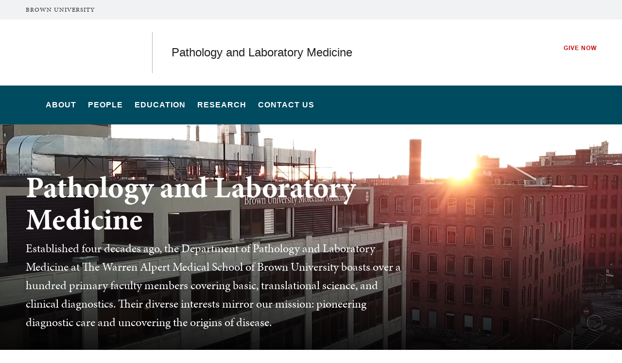

--- FILE ---
content_type: text/html; charset=UTF-8
request_url: https://pathology.med.brown.edu/
body_size: 13487
content:
<!DOCTYPE html>
<html lang="en" dir="ltr" prefix="og: https://ogp.me/ns#" class="no-js" itemscope="" itemtype="http://schema.org/WebPage">
  <head>
    <!-- Google Tag Manager -->
    <script>(function(w,d,s,l,i){w[l]=w[l]||[];w[l].push({'gtm.start':new Date().getTime(),event:'gtm.js'});var f=d.getElementsByTagName(s)[0],j=d.createElement(s),dl=l!='dataLayer'?'&l='+l:'';j.async=true;j.src='https://www.googletagmanager.com/gtm.js?id='+i+dl;f.parentNode.insertBefore(j,f);})(window,document,'script','dataLayer','GTM-KX5NV9');</script>
    <!-- End Google Tag Manager -->
    <meta charset="utf-8" />
<meta name="description" content="Established four decades ago, the Department of Pathology and Laboratory Medicine at The Warren Alpert Medical School of Brown University boasts over a hundred primary faculty members covering basic, translational science, and clinical diagnostics. Their diverse interests mirror our mission: pioneering diagnostic care and uncovering the origins of disease." />
<link rel="shortlink" href="https://pathology.med.brown.edu/" />
<link rel="canonical" href="https://pathology.med.brown.edu/" />
<meta property="og:title" content="Pathology and Laboratory Medicine | Medical School | Brown University" />
<meta property="og:description" content="Established four decades ago, the Department of Pathology and Laboratory Medicine at The Warren Alpert Medical School of Brown University boasts over a hundred primary faculty members covering basic, translational science, and clinical diagnostics. Their diverse interests mirror our mission: pioneering diagnostic care and uncovering the origins of disease." />
<meta property="og:image:url" content="https://pathology.med.brown.edu/sites/default/files/styles/wide_xlrg/public/2024-05/gates-home.jpg?h=5f8d0909&amp;itok=IJmsZmWb" />
<meta name="twitter:card" content="summary_large_image" />
<meta name="twitter:title" content="Pathology and Laboratory Medicine | Medical School | Brown University" />
<meta name="twitter:description" content="Established four decades ago, the Department of Pathology and Laboratory Medicine at The Warren Alpert Medical School of Brown University boasts over a hundred primary faculty members covering basic, translational science, and clinical diagnostics. Their diverse interests mirror our mission: pioneering diagnostic care and uncovering the origins of disease." />
<meta name="twitter:image" content="https://pathology.med.brown.edu/sites/default/files/styles/wide_xlrg/public/2024-05/gates-home.jpg?h=5f8d0909&amp;itok=IJmsZmWb" />
<meta name="MobileOptimized" content="width" />
<meta name="HandheldFriendly" content="true" />
<meta name="viewport" content="width=device-width, initial-scale=1.0" />
<meta name="mobile-web-app-capable" content="yes" />
<meta name="apple-mobile-web-app-capable" content="yes" />

    <title>Pathology and Laboratory Medicine | Medical School | Brown University</title>
    
<link rel="apple-touch-icon" sizes="180x180" href="/themes/custom/brown/static/apple-touch-icon.png">
<link rel="icon" type="image/png" sizes="32x32" href="/themes/custom/brown/static/favicon-32x32.png">
<link rel="icon" type="image/png" sizes="16x16" href="/themes/custom/brown/static/favicon-16x16.png">
<link rel="manifest" href="/themes/custom/brown/static/site.webmanifest">
<link rel="mask-icon" href="/themes/custom/brown/static/safari-pinned-tab.svg" color="#5bbad5">
<meta name="msapplication-TileColor" content="#da532c">
<meta name="theme-color" content="#ffffff">
    <link rel="stylesheet" media="all" href="/sites/default/files/css/css_iDcWWw2TWbrGS61l8WyrHSJnxyn8aQIexPQe4mppmjU.css?delta=0&amp;language=en&amp;theme=brown_site&amp;include=eJxFyFEKACEIBcALRZ7pSVILVqLJsrffz-Zz2Pe7qOtmaDE4usNGUPM0aL1Tc1myPjGklfjiyCRGyA9LtBmY" />
<link rel="stylesheet" media="all" href="/sites/default/files/css/css_HhLBOMt2qqN_We_NyntJhpzX0z-ble22dFzXlMApwRQ.css?delta=1&amp;language=en&amp;theme=brown_site&amp;include=eJxFyFEKACEIBcALRZ7pSVILVqLJsrffz-Zz2Pe7qOtmaDE4usNGUPM0aL1Tc1myPjGklfjiyCRGyA9LtBmY" />

    
    <link rel="stylesheet" href="/themes/custom/brown/static/css/fonts.css" onload="document.body.className+=' fonts_loaded';">
    <link rel="stylesheet" href="https://use.typekit.net/lok3dnd.css">

  </head>
  <body class="preload fs-grid page_layout_default page_theme_default page_theme_overflow path-frontpage page-node-type-basic-page">
    <!-- Google Tag Manager (noscript) -->
    <noscript><iframe src="https://www.googletagmanager.com/ns.html?id=GTM-KX5NV9" height="0" width="0" style="display:none;visibility:hidden"></iframe></noscript>
    <!-- End Google Tag Manager (noscript) -->
    
      <div class="dialog-off-canvas-main-canvas" data-off-canvas-main-canvas>
    
          
    
    
    
    
    
          
    
    

  

<div class="page_wrapper page_wrapper_unit_link">
  <header class="header header_unit_link" id="header" itemscope itemtype="http://schema.org/WPHeader" >
    
    <a class="skip_link" id="skip_to_content" href="#page_main_content">Skip to Main Content</a>
        <div class="unit_overflow">
      <div class="fs-row">
        <div class="fs-cell">
          <div class="unit_overflow_inner unit_overflow_inner_med">
            <div class="header_unit_brown_link">
              <a href="https://www.brown.edu/" itemprop="url">
                <span class="header_unit_brown_label" itemprop="name">Brown University</span>
              </a>
            </div>
          </div>
        </div>
      </div>
    </div>
            <div class="header_ribbon">
      <div class="fs-row">
        <div class="fs-cell">
          <div class="header_ribbon_inner">
                          
   

<div class="logo logo_header logo_icon" itemscope itemtype="http://schema.org/Organization">
  <a class="logo_link med_link" itemprop="url" href="https://medical.brown.edu/">
    <span class="logo_link_label">The Warren Alpert Medical School</span>
        <span class="logo_link_icon"><svg class="icon icon_logo_medical">
  <use xlink:href="/themes/custom/brown/static/images/logo_medical.svg#logo_medical"></use>
</svg>
</span>
      </a>
  <meta content="https://pathology.med.brown.edu/themes/custom/brown/static/images/logo_medical.png" itemprop="logo">                   <h1 class="logo_label" style="color: #222;">
          <a class="logo_label_link" href="/">Pathology and Laboratory Medicine</a>
        </h1>
        </div>
                        <div class="header_group_aside">
                                

<nav class="secondary_nav secondary_nav_lg" aria-label="Secondary Navigation" itemscope itemtype="http://schema.org/SiteNavigationElement">
  <div class="secondary_nav_header">
    <h2 class="secondary_nav_title">Secondary Navigation Navigation</h2>
  </div>
  <ul class="secondary_nav_list" aria-label="Secondary Navigation Navigation">
        <li class="secondary_nav_item special">
            <a class="secondary_nav_link special" href="https://alumni-friends.brown.edu/giving/schools-centers-focus-areas/warren-alpert-medical-school" itemprop="url">
        <span class="secondary_nav_link_label" itemprop="name">Give Now</span>
      </a>
          </li>
      </ul>

</nav>



              
              <div class="header_group">
                                
<div class="header_tools header_tools_default">
  
  
<a class="js-swap js-flyout-search-handle handle flyout_search_handle" href="#flyout_search" data-swap-target=".flyout_search" data-swap-linked="flyout_search">
    <span class="handle_icon handle_icon_default flyout_search_handle_icon flyout_search_handle_icon_default" aria-hidden="true"><svg class="icon icon_search">
  <use xlink:href="/themes/custom/brown/static/images/icons.svg#search"></use>
</svg>
</span>
    <span class="handle_icon handle_icon_action flyout_search_handle_icon flyout_search_handle_icon_action" aria-hidden="true"><svg class="icon icon_close">
  <use xlink:href="/themes/custom/brown/static/images/icons.svg#close"></use>
</svg>
</span>
  <span class="handle_label flyout_search_handle_label">Search</span>
</a>

    
<a class="js-swap js-menu-handle  menu_handle menu_handle_primary" href="#menu" data-swap-target=".menu" data-swap-linked="menu">
    <span class=" menu_handle_icon menu_handle_icon_default menu_handle_icon_primary" aria-hidden="true"><svg class="icon icon_menu">
  <use xlink:href="/themes/custom/brown/static/images/icons.svg#menu"></use>
</svg>
</span>
    <span class=" menu_handle_icon menu_handle_icon_action menu_handle_icon_primary" aria-hidden="true"><svg class="icon icon_close">
  <use xlink:href="/themes/custom/brown/static/images/icons.svg#close"></use>
</svg>
</span>
  <span class=" menu_handle_label menu_handle_label_primary">Menu</span>
</a>
  </div>
                              </div>
            </div>
          </div>
        </div>
      </div>
    </div>
        <div class="header_overflow" style="background: #004B60;">
      <div class="fs-row">
        <div class="fs-cell">
          <div class="header_overflow_inner">
                

<nav class="js-main-nav js-main-nav-lg main_nav main_nav_lg" aria-label="Site Navigation" itemscope itemtype="http://schema.org/SiteNavigationElement">
  <div class="main_nav_header">
    <h2 class="main_nav_title">Site Navigation</h2>
  </div>
  <ul class="main_nav_list" aria-label="Site Navigation">
            <li class="js-main-nav-item-1 home main_nav_item">
      <div class="main_nav_item_wrapper">
        <a class="main_nav_link" href="/home" itemprop="url" aria-current="page">
          <span class="main_nav_link_label" itemprop="name">Home</span>
        </a>
              </div>
          </li>
                <li class="js-main-nav-item-2  main_nav_item">
      <div class="main_nav_item_wrapper">
        <a class="main_nav_link" href="/about" itemprop="url" aria-haspopup="true" aria-current="page">
          <span class="main_nav_link_label" itemprop="name">About</span>
        </a>
                <button class="js-swap js-main-nav-toggle main_nav_toggle" data-swap-target=".js-main-nav-item-2" data-swap-group="main_nav" aria-label=" Submenu">
          <span class="main_nav_toggle_icon"><svg class="icon icon_chevron_down">
  <use xlink:href="/themes/custom/brown/static/images/icons.svg#chevron_down"></use>
</svg>
</span>
        </button>
              </div>
            <div class="js-main-nav-children main_nav_children">
        <ul class="main_nav_children_list" aria-label="submenu">
                    <li class="main_nav_child_item">
            <a class="main_nav_child_link" href="/about/affiliated-clinical-sites" itemprop="url">
              <span class="main_nav_child_link_label" itemprop="name">Affiliated Hospitals</span>
            </a>
          </li>
                    <li class="main_nav_child_item">
            <a class="main_nav_child_link" href="/about/community" itemprop="url">
              <span class="main_nav_child_link_label" itemprop="name">Community</span>
            </a>
          </li>
                    <li class="main_nav_child_item">
            <a class="main_nav_child_link" href="/about/news" itemprop="url">
              <span class="main_nav_child_link_label" itemprop="name">News</span>
            </a>
          </li>
                  </ul>
      </div>
          </li>
                <li class="js-main-nav-item-3  main_nav_item">
      <div class="main_nav_item_wrapper">
        <a class="main_nav_link" href="/people" itemprop="url" aria-haspopup="true" aria-current="page">
          <span class="main_nav_link_label" itemprop="name">People</span>
        </a>
                <button class="js-swap js-main-nav-toggle main_nav_toggle" data-swap-target=".js-main-nav-item-3" data-swap-group="main_nav" aria-label=" Submenu">
          <span class="main_nav_toggle_icon"><svg class="icon icon_chevron_down">
  <use xlink:href="/themes/custom/brown/static/images/icons.svg#chevron_down"></use>
</svg>
</span>
        </button>
              </div>
            <div class="js-main-nav-children main_nav_children">
        <ul class="main_nav_children_list" aria-label="submenu">
                    <li class="main_nav_child_item">
            <a class="main_nav_child_link" href="/people/faculty" itemprop="url">
              <span class="main_nav_child_link_label" itemprop="name">Faculty</span>
            </a>
          </li>
                    <li class="main_nav_child_item">
            <a class="main_nav_child_link" href="https://pathologyresidency.med.brown.edu/who-we-are/residents" itemprop="url">
              <span class="main_nav_child_link_label" itemprop="name">Residents</span>
            </a>
          </li>
                    <li class="main_nav_child_item">
            <a class="main_nav_child_link" href="https://pathologyresidency.med.brown.edu/who-we-are/fellows" itemprop="url">
              <span class="main_nav_child_link_label" itemprop="name">Fellows</span>
            </a>
          </li>
                    <li class="main_nav_child_item">
            <a class="main_nav_child_link" href="/people/leadership-and-administration" itemprop="url">
              <span class="main_nav_child_link_label" itemprop="name">Leadership and Administration</span>
            </a>
          </li>
                  </ul>
      </div>
          </li>
                <li class="js-main-nav-item-4  main_nav_item">
      <div class="main_nav_item_wrapper">
        <a class="main_nav_link" href="/education" itemprop="url" aria-haspopup="true" aria-current="page">
          <span class="main_nav_link_label" itemprop="name">Education</span>
        </a>
                <button class="js-swap js-main-nav-toggle main_nav_toggle" data-swap-target=".js-main-nav-item-4" data-swap-group="main_nav" aria-label=" Submenu">
          <span class="main_nav_toggle_icon"><svg class="icon icon_chevron_down">
  <use xlink:href="/themes/custom/brown/static/images/icons.svg#chevron_down"></use>
</svg>
</span>
        </button>
              </div>
            <div class="js-main-nav-children main_nav_children">
        <ul class="main_nav_children_list" aria-label="submenu">
                    <li class="main_nav_child_item">
            <a class="main_nav_child_link" href="/education/residency-and-fellowship" itemprop="url">
              <span class="main_nav_child_link_label" itemprop="name">Residency and Fellowship</span>
            </a>
          </li>
                    <li class="main_nav_child_item">
            <a class="main_nav_child_link" href="/education/md-education" itemprop="url">
              <span class="main_nav_child_link_label" itemprop="name">MD Education</span>
            </a>
          </li>
                    <li class="main_nav_child_item">
            <a class="main_nav_child_link" href="https://www.brown.edu/academics/medical/education/other-programs/md-phd/" itemprop="url">
              <span class="main_nav_child_link_label" itemprop="name">MD/PhD </span>
            </a>
          </li>
                    <li class="main_nav_child_item">
            <a class="main_nav_child_link" href="/education/graduate-study" itemprop="url">
              <span class="main_nav_child_link_label" itemprop="name">Graduate Study</span>
            </a>
          </li>
                    <li class="main_nav_child_item">
            <a class="main_nav_child_link" href="/education/postdoctoral-training" itemprop="url">
              <span class="main_nav_child_link_label" itemprop="name">Postdoctoral Training</span>
            </a>
          </li>
                    <li class="main_nav_child_item">
            <a class="main_nav_child_link" href="/education/undergraduate-education" itemprop="url">
              <span class="main_nav_child_link_label" itemprop="name">Undergraduate Education</span>
            </a>
          </li>
                    <li class="main_nav_child_item">
            <a class="main_nav_child_link" href="/education/medical-technology-education" itemprop="url">
              <span class="main_nav_child_link_label" itemprop="name">Medical Technology Education</span>
            </a>
          </li>
                  </ul>
      </div>
          </li>
                <li class="js-main-nav-item-5  main_nav_item">
      <div class="main_nav_item_wrapper">
        <a class="main_nav_link" href="/research" itemprop="url" aria-haspopup="true" aria-current="page">
          <span class="main_nav_link_label" itemprop="name">Research</span>
        </a>
                <button class="js-swap js-main-nav-toggle main_nav_toggle" data-swap-target=".js-main-nav-item-5" data-swap-group="main_nav" aria-label=" Submenu">
          <span class="main_nav_toggle_icon"><svg class="icon icon_chevron_down">
  <use xlink:href="/themes/custom/brown/static/images/icons.svg#chevron_down"></use>
</svg>
</span>
        </button>
              </div>
            <div class="js-main-nav-children main_nav_children">
        <ul class="main_nav_children_list" aria-label="submenu">
                    <li class="main_nav_child_item">
            <a class="main_nav_child_link" href="/research/core-facilities" itemprop="url">
              <span class="main_nav_child_link_label" itemprop="name">Core Facilities</span>
            </a>
          </li>
                    <li class="main_nav_child_item">
            <a class="main_nav_child_link" href="/research/research-areas" itemprop="url">
              <span class="main_nav_child_link_label" itemprop="name">Research Areas</span>
            </a>
          </li>
                    <li class="main_nav_child_item">
            <a class="main_nav_child_link" href="/research/centers-institutes-and-programs" itemprop="url">
              <span class="main_nav_child_link_label" itemprop="name">Research Centers, Institutes, and Facilities</span>
            </a>
          </li>
                    <li class="main_nav_child_item">
            <a class="main_nav_child_link" href="/research/research-training" itemprop="url">
              <span class="main_nav_child_link_label" itemprop="name">Research Training</span>
            </a>
          </li>
                  </ul>
      </div>
          </li>
                <li class="js-main-nav-item-6  main_nav_item">
      <div class="main_nav_item_wrapper">
        <a class="main_nav_link" href="/contact-us" itemprop="url">
          <span class="main_nav_link_label" itemprop="name">Contact Us</span>
        </a>
              </div>
          </li>
          </ul>
</nav>




            
<div class="header_tools header_tools_alternate">
  
  
<a class="js-swap js-flyout-search-handle handle flyout_search_handle" href="#flyout_search" data-swap-target=".flyout_search" data-swap-linked="flyout_search">
    <span class="handle_icon handle_icon_default flyout_search_handle_icon flyout_search_handle_icon_default" aria-hidden="true"><svg class="icon icon_search">
  <use xlink:href="/themes/custom/brown/static/images/icons.svg#search"></use>
</svg>
</span>
    <span class="handle_icon handle_icon_action flyout_search_handle_icon flyout_search_handle_icon_action" aria-hidden="true"><svg class="icon icon_close">
  <use xlink:href="/themes/custom/brown/static/images/icons.svg#close"></use>
</svg>
</span>
  <span class="handle_label flyout_search_handle_label">Search</span>
</a>

  </div>
          </div>
        </div>
      </div>
    </div>
      </header>
  <main class="page_inner ">
        <div class="page_unit_title"  style="background: #004B60;">
      <div class="fs-row">
        <div class="fs-cell">
                      <div class="page_unit_title_label">Pathology and Laboratory Medicine</div>
          
        </div>
      </div>
    </div>
          
                  <div class="js-cover  page_header page_header_media ">
                          

          <div class="js-background js-cover-background mobile_fall page_header_image page_header_background" data-background-options='{"source": {
"500px": "/sites/default/files/styles/ultrawide_med/public/2024-05/pathobio-mobile.png?h=5f3f3b0d&amp;itok=CjQBH2Mp", "740px": "/sites/default/files/styles/wide_med/public/2024-05/pathobio-mobile.png?h=664da40c&amp;itok=dBRoQlQg"}, "lazy": true, "lazyEdge": "100", "alt": "Med School building entrance"}'></div>
    
    
<div class="js-background js-cover-background page_header_video page_header_background" data-background-options='{"source": {
"poster": "/sites/default/files/styles/wide_lrg/public/2024-05/path-frame1.png?itok=iWF5DaU9", "mp4": "https://player.vimeo.com/progressive_redirect/playback/946232723/rendition/1080p/file.mp4?loc=external&amp;signature=03003681ef570ed2ca386a033cd5c2fc4b61818b7cfe7b9b33af91a5db6a9524"}, "lazy": true, "lazyEdge": "100"}' aria-hidden="true"></div>
    <button class="page_header_paulay" aria-label="pause/play background video" title="pause/play background video">
    <span class="page_header_paulay_icon page_header_paulay_icon_pause" aria-hidden="true"><svg class="icon icon_pause">
  <use xlink:href="/themes/custom/brown/static/images/icons.svg#pause"></use>
</svg>
</span>
    <span class="page_header_paulay_icon page_header_paulay_icon_play" aria-hidden="true"><svg class="icon icon_play">
  <use xlink:href="/themes/custom/brown/static/images/icons.svg#play"></use>
</svg>
</span>
  </button>
  
            
                  
          <div class="js-cover-body page_header_body dynamic_header_no_mobile">
        <div class="fs-row">
          <div class="fs-cell">
            <div class="page_header_inner">
              <div class="page_header_set">
                <div class="page_header_group  ">
                  <h1 class="page_title">Pathology and Laboratory Medicine</h1>
                                    <p class="page_intro">Established four decades ago, the Department of Pathology and Laboratory Medicine at The Warren Alpert Medical School of Brown University boasts over a hundred primary faculty members covering basic, translational science, and clinical diagnostics. Their diverse interests mirror our mission: pioneering diagnostic care and uncovering the origins of disease.</p>
                                  </div>
                              </div>
            </div>
          </div>
        </div>
      </div>
        </div>
        <div class="breadcrumb_wrapper">
      <div class="fs-row">
        <div class="fs-cell">
          
        </div>
      </div>
    </div>
          
  <div class="page_content">
                              <div class="fs-row">
                                        <div class="fs-cell fs-lg-10 fs-all-justify-center" id="page_main_content" itemprop="mainContentOfPage">
        
            <div data-drupal-messages-fallback class="hidden"></div>



                                            <div class="dynamic_placement_inpage dynamic_header_mobile">
                            <div class="typography">
                  <h1>Pathology and Laboratory Medicine</h1>
                                        <p class="page_intro">Established four decades ago, the Department of Pathology and Laboratory Medicine at The Warren Alpert Medical School of Brown University boasts over a hundred primary faculty members covering basic, translational science, and clinical diagnostics. Their diverse interests mirror our mission: pioneering diagnostic care and uncovering the origins of disease.</p>
                                    </div>
            </div>
                      
          
          
          <div class="wysiwyg_block">
            <div class="wysiwyg_block_inner">
              <div class="typography">
                  <div id="block-brown-site-content">
  
    
      <article class="node--type-basic-page">

  
    

  
  <div>
    
  </div>

</article>

  </div>


              </div>
            </div>
          </div>

          <div class="in_content_callouts">
            
<div class="section_break">
    <header class="section_break_header">
      <h2 class="section_break_header_title">  Pathology @ Brown
</h2>

        <p class="section_break_header_caption">  Pathology at Brown is a dynamic hub of research, clinical practice, and education. Our faculty work across the university campus and our affiliated hospitals on a wide array of interdisciplinary research, and are committed to training the next generation of clinical pathologists and scientists.<br />
<br />

</p>
      </header>
</div>
    
<div class="component_item news poster_layout_2">
  <article class="js-component component component_news_197" data-id="news_197" data-type="story">
    <div class="layout_2_inner">
      <div class="component_figure_square">
        <a class="component_figure_link" href="/news/2024-05-01/prostate" aria-hidden="true" tabindex="-1">
                <div class="js-background component_card_background" data-background-options='{"source": {
"0px": "/sites/default/files/styles/wide_sml/public/2024-06/S17-16766-5.png?h=f1e3ee97&amp;itok=icXyNKK0", "500px": "/sites/default/files/styles/wide_med/public/2024-06/S17-16766-5.png?h=f1e3ee97&amp;itok=voPcSDAQ", "740px": "/sites/default/files/styles/wide_med/public/2024-06/S17-16766-5.png?h=f1e3ee97&amp;itok=voPcSDAQ", "980px": "/sites/default/files/styles/wide_lrg/public/2024-06/S17-16766-5.png?h=f1e3ee97&amp;itok=zhON0eyB", "1220px": "/sites/default/files/styles/square_med/public/2024-06/S17-16766-5.png?h=ab10b6db&amp;itok=xbwL4OZG"}, "lazy": true, "lazyEdge": "100", "alt": "Study Highlights the Potential of AI in Managing Prostate Cancer  "}'></div>
                </a>
      </div>
      <div class="component_body">
        <div class="component_content">
            <div class="component_content_group">
            <div class="news_tax_time component_date">
                <time class="">  <time datetime="2024-05-01T14:29:18Z">May 1, 2024</time>

</time><span class="component_label_source">Pathology News</span>
            </div>
            <h3 class="component_title">
                <a class="component_title_link" href="/news/2024-05-01/prostate">Study Highlights the Potential of AI in Managing Prostate Cancer  </a>
            </h3>
            <p class="component_caption">  A new paper published in Cell Reports Medicine suggests that AI-based tools could reduce workload and assist clinicians in formulating treatment recommendations for cancer patients.
</p>
            </div>
        </div>
      </div>
    </div>
  </article>
</div>






  

    
            
    <div class="component_block layout_carousel recent_news">
    <header class="component_header layout_expanded">
      <div class="component_complex_header_inner">
        <span class="component_complex_header_detail">
                </span>
              </div>
    </header>

    <div class="js-carousel component_items" data-carousel-options='{
      "pagination": false,
      "show": {
        "500px": 2,
        "1220px": 3
      }
    }'>

      
<div class="component_item news card">
  <article class="js-component component component_import_news_195" data-id="import_news_195" data-type="news">
    <span class="component_peak_background"></span>
    <div class="component_figure">
      <a class="component_figure_link" href="https://alumni-friends.brown.edu/news/2024-03-04/lawler-cancer-research" aria-hidden="true" tabindex="-1">
              <div class="js-background component_card_background" data-background-options='{
          "source": {
            "0px": "https://alumni-friends.brown.edu/sites/default/files/styles/classic_xsml/public/2024-02/Sean%20Lawler%20Short%20Fine%20Cut.00_01_47_15.Still008.jpg?h=46e51def&amp;amp;itok=2ZvVIU-r"
          },
          "lazy": true,
          "lazyEdge": "100",
          "alt": "Dr. Sean Lawler in the lab with two students"
        }'></div>
              </a>
    </div>
    <div class="component_body">
      <div class="component_content">
        <div class="component_content_group">
                    <span class="component_label news_component_label"> 
    Alumni & Friends
</span>
          <h3 class="component_title">
            <a class="component_title_link" href="https://alumni-friends.brown.edu/news/2024-03-04/lawler-cancer-research">Turning the body into a cancer hunter</a>
          </h3>
        </div>
      </div>
      <div class="component_peak_details">
        <div class="component_peak_details_inner">
          <time class="peak_details_date">March 4, 2024</time>
          <div class="peak_details_caption">  At Brown’s Legorreta Cancer Center, Dr. Sean Lawler and his team of researchers are exploring a new treatment for cancer that uses the body’s own immune system to target brain tumors.
</div>
          <a class="peak_details_simple_link" href="https://alumni-friends.brown.edu/news/2024-03-04/lawler-cancer-research">
  <span class="peak_details_simple_link_label">Read Article</span>
    <span class="peak_details_simple_link_icon" aria-hidden="true">
          <span class="peak_details_simple_link_icon_default">
        <svg class="icon icon_arrow_right">
          <use xlink:href="/themes/custom/brown/static/images/icons.svg#arrow_right"></use>
        </svg>
      </span>
      <span class="peak_details_simple_link_icon_action">
        <svg class="icon icon_link">
          <use xlink:href="/themes/custom/brown/static/images/icons.svg#link"></use>
        </svg>
      </span>
      </span>
  </a>

        </div>
      </div>
      <div class="component_peak_tools">
  <button class="js-swap component_peak_trigger" data-swap-target=".component_import_news_195" data-swap-group="peaks" data-swap-linked="component_peak_import_news_195" title="Open details for Turning the body into a cancer hunter" aria-expanded="false">
    <span class="component_peak_trigger_label">Open details for Turning the body into a cancer hunter</span>
    <span class="component_peak_trigger_icon component_peak_trigger_icon_default">
      <svg class="icon icon_dots">
        <use xlink:href="/themes/custom/brown/static/images/icons.svg#dots"></use>
      </svg>
    </span>
    <span class="component_peak_trigger_icon component_peak_trigger_icon_action">
      <svg class="icon icon_close">
        <use xlink:href="/themes/custom/brown/static/images/icons.svg#close"></use>
      </svg>
    </span>
  </button>
  </div>

    </div>
  </article>
</div>

<div class="component_item news card">
  <article class="js-component component component_import_news_24" data-id="import_news_24" data-type="news">
    <span class="component_peak_background"></span>
    <div class="component_figure">
      <a class="component_figure_link" href="https://www.brown.edu/news/2024-02-13/agent-orange" aria-hidden="true" tabindex="-1">
              <div class="js-background component_card_background" data-background-options='{
          "source": {
            "0px": "https://www.brown.edu/sites/default/files/styles/classic_xsml/public/2024-02/AdobeStock_68096290.jpg?h=efa2ac7b&amp;amp;itok=kzqeDpeb"
          },
          "lazy": true,
          "lazyEdge": "100",
          "alt": "biohazard"
        }'></div>
              </a>
    </div>
    <div class="component_body">
      <div class="component_content">
        <div class="component_content_group">
                    <span class="component_label news_component_label"> 
    News from Brown
</span>
          <h3 class="component_title">
            <a class="component_title_link" href="https://www.brown.edu/news/2024-02-13/agent-orange">Exposure to Agent Orange damages brain tissue in ways similar to Alzheimer’s disease</a>
          </h3>
        </div>
      </div>
      <div class="component_peak_details">
        <div class="component_peak_details_inner">
          <time class="peak_details_date">February 13, 2024</time>
          <div class="peak_details_caption">  The neurotoxic effects of Agent Orange have important implications for the long-term brain health not only of veterans, but of all people exposed to biologically similar herbicides.
</div>
          <a class="peak_details_simple_link" href="https://www.brown.edu/news/2024-02-13/agent-orange">
  <span class="peak_details_simple_link_label">Read Article</span>
    <span class="peak_details_simple_link_icon" aria-hidden="true">
          <span class="peak_details_simple_link_icon_default">
        <svg class="icon icon_arrow_right">
          <use xlink:href="/themes/custom/brown/static/images/icons.svg#arrow_right"></use>
        </svg>
      </span>
      <span class="peak_details_simple_link_icon_action">
        <svg class="icon icon_link">
          <use xlink:href="/themes/custom/brown/static/images/icons.svg#link"></use>
        </svg>
      </span>
      </span>
  </a>

        </div>
      </div>
      <div class="component_peak_tools">
  <button class="js-swap component_peak_trigger" data-swap-target=".component_import_news_24" data-swap-group="peaks" data-swap-linked="component_peak_import_news_24" title="Open details for Exposure to Agent Orange damages brain tissue in ways similar to Alzheimer’s disease" aria-expanded="false">
    <span class="component_peak_trigger_label">Open details for Exposure to Agent Orange damages brain tissue in ways similar to Alzheimer’s disease</span>
    <span class="component_peak_trigger_icon component_peak_trigger_icon_default">
      <svg class="icon icon_dots">
        <use xlink:href="/themes/custom/brown/static/images/icons.svg#dots"></use>
      </svg>
    </span>
    <span class="component_peak_trigger_icon component_peak_trigger_icon_action">
      <svg class="icon icon_close">
        <use xlink:href="/themes/custom/brown/static/images/icons.svg#close"></use>
      </svg>
    </span>
  </button>
  </div>

    </div>
  </article>
</div>

<div class="component_item news card">
  <article class="js-component component component_import_news_25" data-id="import_news_25" data-type="news">
    <span class="component_peak_background"></span>
    <div class="component_figure">
      <a class="component_figure_link" href="https://www.brown.edu/news/2023-09-11/malaria-drug-resistance" aria-hidden="true" tabindex="-1">
              <div class="js-background component_card_background" data-background-options='{
          "source": {
            "0px": "https://www.brown.edu/sites/default/files/styles/classic_xsml/public/2023-10/anopheles%20mosquito_small.jpg?h=6bfe8829&amp;amp;itok=yYX0KCIq"
          },
          "lazy": true,
          "lazyEdge": "100",
          "alt": "anopheles mosquito"
        }'></div>
              </a>
    </div>
    <div class="component_body">
      <div class="component_content">
        <div class="component_content_group">
                    <span class="component_label news_component_label"> 
    News from Brown
</span>
          <h3 class="component_title">
            <a class="component_title_link" href="https://www.brown.edu/news/2023-09-11/malaria-drug-resistance">Malaria-causing parasites resistant to both treatment and detection have emerged in Ethiopia</a>
          </h3>
        </div>
      </div>
      <div class="component_peak_details">
        <div class="component_peak_details_inner">
          <time class="peak_details_date">September 11, 2023</time>
          <div class="peak_details_caption">  Genomic surveillance by a Brown-led team of scientists has revealed mutations in malaria-causing parasites that will complicate efforts to eradicate the disease in Africa.
</div>
          <a class="peak_details_simple_link" href="https://www.brown.edu/news/2023-09-11/malaria-drug-resistance">
  <span class="peak_details_simple_link_label">Read Article</span>
    <span class="peak_details_simple_link_icon" aria-hidden="true">
          <span class="peak_details_simple_link_icon_default">
        <svg class="icon icon_arrow_right">
          <use xlink:href="/themes/custom/brown/static/images/icons.svg#arrow_right"></use>
        </svg>
      </span>
      <span class="peak_details_simple_link_icon_action">
        <svg class="icon icon_link">
          <use xlink:href="/themes/custom/brown/static/images/icons.svg#link"></use>
        </svg>
      </span>
      </span>
  </a>

        </div>
      </div>
      <div class="component_peak_tools">
  <button class="js-swap component_peak_trigger" data-swap-target=".component_import_news_25" data-swap-group="peaks" data-swap-linked="component_peak_import_news_25" title="Open details for Malaria-causing parasites resistant to both treatment and detection have emerged in Ethiopia" aria-expanded="false">
    <span class="component_peak_trigger_label">Open details for Malaria-causing parasites resistant to both treatment and detection have emerged in Ethiopia</span>
    <span class="component_peak_trigger_icon component_peak_trigger_icon_default">
      <svg class="icon icon_dots">
        <use xlink:href="/themes/custom/brown/static/images/icons.svg#dots"></use>
      </svg>
    </span>
    <span class="component_peak_trigger_icon component_peak_trigger_icon_action">
      <svg class="icon icon_close">
        <use xlink:href="/themes/custom/brown/static/images/icons.svg#close"></use>
      </svg>
    </span>
  </button>
  </div>

    </div>
  </article>
</div>

    </div>

  </div>

<div class="section_break">
    <header class="section_break_header">
      <h2 class="section_break_header_title">  Research and Scholarship
</h2>

        <p class="section_break_header_caption">  Our training opportunities are fortified by high-complexity case materials coupled with world-renowned research programs focusing on disease pathogenesis linked to diagnostic and therapeutic development.<br />
<br />

</p>
      </header>
</div>







    
  
    <div class="card_list_group component_block columns_3 layout_in_content">
    
    <div class="component_items " data-carousel-options='{
      "pagination": false,
      "show": {
        "500px": 2,
        "1220px": 3
      }
    }'>

          
<div class="component_item page card">
  <article class="js-component component component_page_6" data-id="page_6" data-type="page">
    <span class="component_peak_background"></span>
        <div class="component_figure" aria-hidden="true">
      <a class="component_figure_link" href="/research" aria-hidden="true" tabindex="-1">
        <div class="js-background component_card_background" data-background-options='{"source": {
"0px": "/sites/default/files/styles/classic_xsml/public/2024-05/20190124_COMM_plavickilab011.jpg?h=6be30068&amp;itok=2V5h3yGc"}, "lazy": true, "lazyEdge": "100", "alt": "Research"}'></div>
      </a>
    </div>
        <div class="component_body">
      <div class="component_content">
        <div class="component_content_group">
          <h3 class="component_title">
            <a class="component_title_link" href="/research">Research</a>
          </h3>
        </div>
      </div>
      <div class="component_peak_details">
        <div class="component_peak_details_inner">
          <div class="peak_details_caption">  Research in the Department of Pathology and Laboratory Medicine spans the breadth of the lifespan, from human embryonic development to the impact of aging on the brain. 
</div>
        </div>
        <a class="peak_details_simple_link" href="/research">
  <span class="peak_details_simple_link_label">Visit Page</span>
    <span class="peak_details_simple_link_icon" aria-hidden="true">
          <span class="peak_details_simple_link_icon_default">
        <svg class="icon icon_arrow_right">
          <use xlink:href="/themes/custom/brown/static/images/icons.svg#arrow_right"></use>
        </svg>
      </span>
      <span class="peak_details_simple_link_icon_action">
        <svg class="icon icon_link">
          <use xlink:href="/themes/custom/brown/static/images/icons.svg#link"></use>
        </svg>
      </span>
      </span>
  </a>

      </div>
      <div class="component_peak_tools">
  <button class="js-swap component_peak_trigger" data-swap-target=".component_page_6" data-swap-group="peaks" data-swap-linked="component_peak_page_6" title="Open details for Research" aria-expanded="false">
    <span class="component_peak_trigger_label">Open details for Research</span>
    <span class="component_peak_trigger_icon component_peak_trigger_icon_default">
      <svg class="icon icon_dots">
        <use xlink:href="/themes/custom/brown/static/images/icons.svg#dots"></use>
      </svg>
    </span>
    <span class="component_peak_trigger_icon component_peak_trigger_icon_action">
      <svg class="icon icon_close">
        <use xlink:href="/themes/custom/brown/static/images/icons.svg#close"></use>
      </svg>
    </span>
  </button>
  </div>

    </div>
  </article>
</div>



    
<div class="component_item page card">
  <article class="js-component component component_page_19" data-id="page_19" data-type="page">
    <span class="component_peak_background"></span>
        <div class="component_figure" aria-hidden="true">
      <a class="component_figure_link" href="/research/centers-institutes-and-programs" aria-hidden="true" tabindex="-1">
        <div class="js-background component_card_background" data-background-options='{"source": {
"0px": "/sites/default/files/styles/classic_xsml/public/2024-05/research-spaces.jpg?h=46e51def&amp;itok=IYsFrxAV"}, "lazy": true, "lazyEdge": "100", "alt": "Research Centers, Institutes, and Facilities"}'></div>
      </a>
    </div>
        <div class="component_body">
      <div class="component_content">
        <div class="component_content_group">
          <h3 class="component_title">
            <a class="component_title_link" href="/research/centers-institutes-and-programs">Centers, Institutes, and Programs</a>
          </h3>
        </div>
      </div>
      <div class="component_peak_details">
        <div class="component_peak_details_inner">
          <div class="peak_details_caption">  Pathology research at Brown is highly collaborative, involving multiple research centers and institutes and spanning many fields of inquiry.
</div>
        </div>
        <a class="peak_details_simple_link" href="/research/centers-institutes-and-programs">
  <span class="peak_details_simple_link_label">Visit Page</span>
    <span class="peak_details_simple_link_icon" aria-hidden="true">
          <span class="peak_details_simple_link_icon_default">
        <svg class="icon icon_arrow_right">
          <use xlink:href="/themes/custom/brown/static/images/icons.svg#arrow_right"></use>
        </svg>
      </span>
      <span class="peak_details_simple_link_icon_action">
        <svg class="icon icon_link">
          <use xlink:href="/themes/custom/brown/static/images/icons.svg#link"></use>
        </svg>
      </span>
      </span>
  </a>

      </div>
      <div class="component_peak_tools">
  <button class="js-swap component_peak_trigger" data-swap-target=".component_page_19" data-swap-group="peaks" data-swap-linked="component_peak_page_19" title="Open details for Centers, Institutes, and Programs" aria-expanded="false">
    <span class="component_peak_trigger_label">Open details for Centers, Institutes, and Programs</span>
    <span class="component_peak_trigger_icon component_peak_trigger_icon_default">
      <svg class="icon icon_dots">
        <use xlink:href="/themes/custom/brown/static/images/icons.svg#dots"></use>
      </svg>
    </span>
    <span class="component_peak_trigger_icon component_peak_trigger_icon_action">
      <svg class="icon icon_close">
        <use xlink:href="/themes/custom/brown/static/images/icons.svg#close"></use>
      </svg>
    </span>
  </button>
  </div>

    </div>
  </article>
</div>



    
<div class="component_item page card">
  <article class="js-component component component_page_26" data-id="page_26" data-type="page">
    <span class="component_peak_background"></span>
        <div class="component_figure" aria-hidden="true">
      <a class="component_figure_link" href="/research/research-areas" aria-hidden="true" tabindex="-1">
        <div class="js-background component_card_background" data-background-options='{"source": {
"0px": "/sites/default/files/styles/classic_xsml/public/2024-05/20190124_COMM_plavickilab060%20%281%29.jpg?h=e4a92b5c&amp;itok=EVw6MhGX"}, "lazy": true, "lazyEdge": "100", "alt": "Research Areas"}'></div>
      </a>
    </div>
        <div class="component_body">
      <div class="component_content">
        <div class="component_content_group">
          <h3 class="component_title">
            <a class="component_title_link" href="/research/research-areas">Research Areas</a>
          </h3>
        </div>
      </div>
      <div class="component_peak_details">
        <div class="component_peak_details_inner">
          <div class="peak_details_caption">  The Department of Pathology and Laboratory Medicine includes basic biomedical researchers, physician-scientists, and anatomic and clinical pathologists located on the Brown campus and at the affiliated hospitals.
</div>
        </div>
        <a class="peak_details_simple_link" href="/research/research-areas">
  <span class="peak_details_simple_link_label">Visit Page</span>
    <span class="peak_details_simple_link_icon" aria-hidden="true">
          <span class="peak_details_simple_link_icon_default">
        <svg class="icon icon_arrow_right">
          <use xlink:href="/themes/custom/brown/static/images/icons.svg#arrow_right"></use>
        </svg>
      </span>
      <span class="peak_details_simple_link_icon_action">
        <svg class="icon icon_link">
          <use xlink:href="/themes/custom/brown/static/images/icons.svg#link"></use>
        </svg>
      </span>
      </span>
  </a>

      </div>
      <div class="component_peak_tools">
  <button class="js-swap component_peak_trigger" data-swap-target=".component_page_26" data-swap-group="peaks" data-swap-linked="component_peak_page_26" title="Open details for Research Areas" aria-expanded="false">
    <span class="component_peak_trigger_label">Open details for Research Areas</span>
    <span class="component_peak_trigger_icon component_peak_trigger_icon_default">
      <svg class="icon icon_dots">
        <use xlink:href="/themes/custom/brown/static/images/icons.svg#dots"></use>
      </svg>
    </span>
    <span class="component_peak_trigger_icon component_peak_trigger_icon_action">
      <svg class="icon icon_close">
        <use xlink:href="/themes/custom/brown/static/images/icons.svg#close"></use>
      </svg>
    </span>
  </button>
  </div>

    </div>
  </article>
</div>



    
<div class="component_item page card">
  <article class="js-component component component_page_18" data-id="page_18" data-type="page">
    <span class="component_peak_background"></span>
        <div class="component_figure" aria-hidden="true">
      <a class="component_figure_link" href="/education/residency-and-fellowship" aria-hidden="true" tabindex="-1">
        <div class="js-background component_card_background" data-background-options='{"source": {
"0px": "/sites/default/files/styles/classic_xsml/public/2024-05/clinical-residency.jpg?h=2844358b&amp;itok=RfEKs-wA"}, "lazy": true, "lazyEdge": "100", "alt": "Residency and Fellowship"}'></div>
      </a>
    </div>
        <div class="component_body">
      <div class="component_content">
        <div class="component_content_group">
          <h3 class="component_title">
            <a class="component_title_link" href="/education/residency-and-fellowship">Residency and Fellowship</a>
          </h3>
        </div>
      </div>
      <div class="component_peak_details">
        <div class="component_peak_details_inner">
          <div class="peak_details_caption">  Our residency and fellowship programs are based in busy teaching hospitals that provide exposure to a tremendous variety of cases.
</div>
        </div>
        <a class="peak_details_simple_link" href="/education/residency-and-fellowship">
  <span class="peak_details_simple_link_label">Visit Page</span>
    <span class="peak_details_simple_link_icon" aria-hidden="true">
          <span class="peak_details_simple_link_icon_default">
        <svg class="icon icon_arrow_right">
          <use xlink:href="/themes/custom/brown/static/images/icons.svg#arrow_right"></use>
        </svg>
      </span>
      <span class="peak_details_simple_link_icon_action">
        <svg class="icon icon_link">
          <use xlink:href="/themes/custom/brown/static/images/icons.svg#link"></use>
        </svg>
      </span>
      </span>
  </a>

      </div>
      <div class="component_peak_tools">
  <button class="js-swap component_peak_trigger" data-swap-target=".component_page_18" data-swap-group="peaks" data-swap-linked="component_peak_page_18" title="Open details for Residency and Fellowship" aria-expanded="false">
    <span class="component_peak_trigger_label">Open details for Residency and Fellowship</span>
    <span class="component_peak_trigger_icon component_peak_trigger_icon_default">
      <svg class="icon icon_dots">
        <use xlink:href="/themes/custom/brown/static/images/icons.svg#dots"></use>
      </svg>
    </span>
    <span class="component_peak_trigger_icon component_peak_trigger_icon_action">
      <svg class="icon icon_close">
        <use xlink:href="/themes/custom/brown/static/images/icons.svg#close"></use>
      </svg>
    </span>
  </button>
  </div>

    </div>
  </article>
</div>



    
<div class="component_item page card">
  <article class="js-component component component_page_15" data-id="page_15" data-type="page">
    <span class="component_peak_background"></span>
        <div class="component_figure" aria-hidden="true">
      <a class="component_figure_link" href="/education/postdoctoral-training" aria-hidden="true" tabindex="-1">
        <div class="js-background component_card_background" data-background-options='{"source": {
"0px": "/sites/default/files/styles/classic_xsml/public/2024-05/20240422-ADV-LabPhotography-078.jpg?h=e4a92b5c&amp;itok=VqRRMihI"}, "lazy": true, "lazyEdge": "100", "alt": "Postdoctoral Training"}'></div>
      </a>
    </div>
        <div class="component_body">
      <div class="component_content">
        <div class="component_content_group">
          <h3 class="component_title">
            <a class="component_title_link" href="/education/postdoctoral-training">Postdoctoral Training</a>
          </h3>
        </div>
      </div>
      <div class="component_peak_details">
        <div class="component_peak_details_inner">
          <div class="peak_details_caption">  The Department of Pathology and Laboratory Medicine sponsors MD and PhD postdoctoral training at Brown and at its affiliated hospitals. 
</div>
        </div>
        <a class="peak_details_simple_link" href="/education/postdoctoral-training">
  <span class="peak_details_simple_link_label">Visit Page</span>
    <span class="peak_details_simple_link_icon" aria-hidden="true">
          <span class="peak_details_simple_link_icon_default">
        <svg class="icon icon_arrow_right">
          <use xlink:href="/themes/custom/brown/static/images/icons.svg#arrow_right"></use>
        </svg>
      </span>
      <span class="peak_details_simple_link_icon_action">
        <svg class="icon icon_link">
          <use xlink:href="/themes/custom/brown/static/images/icons.svg#link"></use>
        </svg>
      </span>
      </span>
  </a>

      </div>
      <div class="component_peak_tools">
  <button class="js-swap component_peak_trigger" data-swap-target=".component_page_15" data-swap-group="peaks" data-swap-linked="component_peak_page_15" title="Open details for Postdoctoral Training" aria-expanded="false">
    <span class="component_peak_trigger_label">Open details for Postdoctoral Training</span>
    <span class="component_peak_trigger_icon component_peak_trigger_icon_default">
      <svg class="icon icon_dots">
        <use xlink:href="/themes/custom/brown/static/images/icons.svg#dots"></use>
      </svg>
    </span>
    <span class="component_peak_trigger_icon component_peak_trigger_icon_action">
      <svg class="icon icon_close">
        <use xlink:href="/themes/custom/brown/static/images/icons.svg#close"></use>
      </svg>
    </span>
  </button>
  </div>

    </div>
  </article>
</div>



    
<div class="component_item page card">
  <article class="js-component component component_page_173" data-id="page_173" data-type="page">
    <span class="component_peak_background"></span>
        <div class="component_figure" aria-hidden="true">
      <a class="component_figure_link" href="/research/research-training" aria-hidden="true" tabindex="-1">
        <div class="js-background component_card_background" data-background-options='{"source": {
"0px": "/sites/default/files/styles/classic_xsml/public/2024-05/gen-path3.jpg?h=961eabd2&amp;itok=Oz0METDw"}, "lazy": true, "lazyEdge": "100", "alt": "Research Training"}'></div>
      </a>
    </div>
        <div class="component_body">
      <div class="component_content">
        <div class="component_content_group">
          <h3 class="component_title">
            <a class="component_title_link" href="/research/research-training">Research Training</a>
          </h3>
        </div>
      </div>
      <div class="component_peak_details">
        <div class="component_peak_details_inner">
          <div class="peak_details_caption">  Through a range of pre- and post-doctoral training programs, pathology faculty at Brown are preparing the next generation of scientists to make groundbreaking discoveries and contributions to the field.
</div>
        </div>
        <a class="peak_details_simple_link" href="/research/research-training">
  <span class="peak_details_simple_link_label">Visit Page</span>
    <span class="peak_details_simple_link_icon" aria-hidden="true">
          <span class="peak_details_simple_link_icon_default">
        <svg class="icon icon_arrow_right">
          <use xlink:href="/themes/custom/brown/static/images/icons.svg#arrow_right"></use>
        </svg>
      </span>
      <span class="peak_details_simple_link_icon_action">
        <svg class="icon icon_link">
          <use xlink:href="/themes/custom/brown/static/images/icons.svg#link"></use>
        </svg>
      </span>
      </span>
  </a>

      </div>
      <div class="component_peak_tools">
  <button class="js-swap component_peak_trigger" data-swap-target=".component_page_173" data-swap-group="peaks" data-swap-linked="component_peak_page_173" title="Open details for Research Training" aria-expanded="false">
    <span class="component_peak_trigger_label">Open details for Research Training</span>
    <span class="component_peak_trigger_icon component_peak_trigger_icon_default">
      <svg class="icon icon_dots">
        <use xlink:href="/themes/custom/brown/static/images/icons.svg#dots"></use>
      </svg>
    </span>
    <span class="component_peak_trigger_icon component_peak_trigger_icon_action">
      <svg class="icon icon_close">
        <use xlink:href="/themes/custom/brown/static/images/icons.svg#close"></use>
      </svg>
    </span>
  </button>
  </div>

    </div>
  </article>
</div>




    </div>

  </div>




            

            
            
                        
                                  </div>

        </div>
              </div>
          </div>

            <div class="full_width_callouts">
              
        
            </div>
          </div>

  </main>

    <footer class="footer footer_med" id="footer" itemscope itemtype="http://schema.org/WPFooter">
    <div class="footer_ribbon">
      <div class="fs-row">
        <div class="fs-cell">
          <div class="footer_ribbon_inner">
            <div class="footer_ribbon_group">
              
              



            
<div class="address" itemscope itemtype="http://schema.org/PostalAddress">
	<span class="address_name" itemprop="name">Brown University</span>
	<div class="address_items">
    		<a class="address_item address_base address_details" href="https://www.google.com/maps/dir/?api=1&amp;destination=Brown%20University%2075%20Waterman%20St.%20Providence%20RI%2002912" target="_blank">
              <span class="address_details_icon"><svg class="icon icon_marker">
  <use xlink:href="/themes/custom/brown/static/images/icons.svg#marker"></use>
</svg>
</span>
			<span class="address_details_info">
				<span class="address_city" itemprop="addressLocality">Providence</span>
				<span class="address_state" itemprop="addressRegion">RI</span>
				<span class="address_zip" itemprop="postalCode">02912</span>
			</span>
		</a>
				<a class="address_item address_phone" itemprop="telephone" href="tel:4018631000">
			<span class="address_details">
				<span class="address_details_icon"><svg class="icon icon_phone">
  <use xlink:href="/themes/custom/brown/static/images/icons.svg#phone"></use>
</svg>
</span>
				<span class="address_details_info">401-863-1000</span>
			</span>
		</a>
		        	</div>
</div>



                              <nav class="quick_nav" aria-label="Quick Navigation" itemscope="" itemtype="http://schema.org/SiteNavigationElement">
  <div class="quick_nav_header">
    <h2 class="quick_nav_title">Quick Navigation</h2>
  </div>
  <ul class="quick_nav_list" aria-label="Quick Navigation">

  <li class="quick_nav_item">
    <a class="quick_nav_link arrow_right" href="https://biomedical.brown.edu/" itemprop="url">
      <span class="quick_nav_link_label" itemprop="name">Division of Biology and Medicine</span>
      <span class="quick_nav_link_icon" aria-hidden="true">
        <span class="quick_nav_link_icon_default">
          <svg class="icon icon_arrow_right">
            <use xlink:href="/themes/custom/brown/static/images/icons.svg#arrow_right"></use>
          </svg>
        </span>
        <span class="quick_nav_link_icon_action">
          <svg class="icon icon_link">
            <use xlink:href="/themes/custom/brown/static/images/icons.svg#link"></use>
          </svg>
        </span>
      </span>
    </a>
  </li>

  <li class="quick_nav_item">
    <a class="quick_nav_link arrow_right" href="https://biology.brown.edu" itemprop="url">
      <span class="quick_nav_link_label" itemprop="name">Program in Biology</span>
      <span class="quick_nav_link_icon" aria-hidden="true">
        <span class="quick_nav_link_icon_default">
          <svg class="icon icon_arrow_right">
            <use xlink:href="/themes/custom/brown/static/images/icons.svg#arrow_right"></use>
          </svg>
        </span>
        <span class="quick_nav_link_icon_action">
          <svg class="icon icon_link">
            <use xlink:href="/themes/custom/brown/static/images/icons.svg#link"></use>
          </svg>
        </span>
      </span>
    </a>
  </li>

    <li class="quick_nav_item">
      <a class="quick_nav_link arrow_right" href="https://medical.brown.edu/about/affiliated-hospitals" itemprop="url">
        <span class="quick_nav_link_label" itemprop="name">Affiliated Hospitals</span>
        <span class="quick_nav_link_icon" aria-hidden="true">
          <span class="quick_nav_link_icon_default">
            <svg class="icon icon_arrow_right">
              <use xlink:href="/themes/custom/brown/static/images/icons.svg#arrow_right"></use>
            </svg>
          </span>
          <span class="quick_nav_link_icon_action">
            <svg class="icon icon_link">
              <use xlink:href="/themes/custom/brown/static/images/icons.svg#link"></use>
            </svg>
          </span>
        </span>
      </a>
    </li>

  </ul>
</nav>
                <nav class="footer_nav" aria-label="Footer Navigation" itemscope="" itemtype="http://schema.org/SiteNavigationElement">
  <div class="footer_nav_header">
    <h2 class="footer_nav_title">Footer Navigation</h2>
  </div>
  <ul class="footer_nav_list" aria-label="Footer Navigation">

  <li class="footer_nav_item">
    <a class="footer_nav_link arrow_right" href="https://medical.brown.edu/events" itemprop="url">
      <span class="footer_nav_link_label" itemprop="name">Events</span>
      <span class="footer_nav_link_icon" aria-hidden="true">
        <span class="footer_nav_link_icon_default">
          <svg class="icon icon_arrow_right">
            <use xlink:href="/themes/custom/brown/static/images/icons.svg#arrow_right"></use>
          </svg>
          </span>
        <span class="footer_nav_link_icon_action">
          <svg class="icon icon_link">
            <use xlink:href="/themes/custom/brown/static/images/icons.svg#link"></use>
          </svg>
        </span>
      </span>
    </a>
  </li>

  <li class="footer_nav_item">
    <a class="footer_nav_link arrow_right" href="https://medical.brown.edu/maps-and-directions" itemprop="url">
      <span class="footer_nav_link_label" itemprop="name">Maps and Directions</span>
      <span class="footer_nav_link_icon" aria-hidden="true">
        <span class="footer_nav_link_icon_default">
          <svg class="icon icon_arrow_right">
            <use xlink:href="/themes/custom/brown/static/images/icons.svg#arrow_right"></use>
          </svg>
          </span>
        <span class="footer_nav_link_icon_action">
          <svg class="icon icon_link">
            <use xlink:href="/themes/custom/brown/static/images/icons.svg#link"></use>
          </svg>
        </span>
      </span>
    </a>
  </li>

  <li class="footer_nav_item">
    <a class="footer_nav_link arrow_right" href="https://medical.brown.edu/contact-us" itemprop="url">
      <span class="footer_nav_link_label" itemprop="name">Contact Us</span>
      <span class="footer_nav_link_icon" aria-hidden="true">
        <span class="footer_nav_link_icon_default">
          <svg class="icon icon_arrow_right">
            <use xlink:href="/themes/custom/brown/static/images/icons.svg#arrow_right"></use>
          </svg>
          </span>
        <span class="footer_nav_link_icon_action">
          <svg class="icon icon_link">
            <use xlink:href="/themes/custom/brown/static/images/icons.svg#link"></use>
          </svg>
        </span>
      </span>
    </a>
  </li>

    <li class="footer_nav_item">
      <a class="footer_nav_link arrow_right" href="https://www.brown.edu/website-accessibility" itemprop="url">
        <span class="footer_nav_link_label" itemprop="name">Accessibility</span>
        <span class="footer_nav_link_icon" aria-hidden="true">
          <span class="footer_nav_link_icon_default">
            <svg class="icon icon_arrow_right">
              <use xlink:href="/themes/custom/brown/static/images/icons.svg#arrow_right"></use>
            </svg>
            </span>
          <span class="footer_nav_link_icon_action">
            <svg class="icon icon_link">
              <use xlink:href="/themes/custom/brown/static/images/icons.svg#link"></use>
            </svg>
          </span>
        </span>
      </a>
    </li>

    
  </ul>
</nav>
                            
              

  <a class="footer_give_link" href="https://alumni-friends.brown.edu/giving/">
  <span class="footer_give_link_label">Give To Brown</span>
    <span class="footer_give_link_icon" aria-hidden="true">
          <span class="footer_give_link_icon_default">
        <svg class="icon icon_arrow_right">
          <use xlink:href="/themes/custom/brown/static/images/icons.svg#arrow_right"></use>
        </svg>
      </span>
      <span class="footer_give_link_icon_action">
        <svg class="icon icon_link">
          <use xlink:href="/themes/custom/brown/static/images/icons.svg#link"></use>
        </svg>
      </span>
      </span>
  </a>


            </div>
          </div>
        </div>
      </div>
    </div>
    <div class="footer_sole">
      <div class="fs-row">
        <div class="fs-cell">
          <div class="footer_sole_inner">
            
            <p class="footer_copyright">&copy; Brown University </p>
          </div>
        </div>
      </div>
    </div>

    <div class="js-menu menu" id="menu">
      <div class="menu_header menu_header_unit_link">
                
   

<div class="logo logo_menu logo_icon" itemscope itemtype="http://schema.org/Organization">
  <a class="logo_link med_link" itemprop="url" href="/">
    <span class="logo_link_label">The Warren Alpert Medical School</span>
        <span class="logo_link_icon"><svg class="icon icon_logo_medical">
  <use xlink:href="/themes/custom/brown/static/images/logo_medical.svg#logo_medical"></use>
</svg>
</span>
      </a>
  <meta content="https://pathology.med.brown.edu/themes/custom/brown/static/images/logo_medical.png" itemprop="logo">     </div>

          
<div class="header_tools header_tools_default">
    <div class="handle flyout_for_you_handle">
    <span class="handle_label flyout_for_you_handle_label">For You</span>
    <span class="handle_icon handle_icon_default flyout_for_you_handle_icon flyout_for_you_handle_icon_default" aria-hidden="true"><svg class="icon icon_chevron_down">
  <use xlink:href="/themes/custom/brown/static/images/icons.svg#chevron_down"></use>
</svg>
</span>
    
  </div>
  
  
<a class="js-swap js-flyout-search-handle handle flyout_search_handle" href="#flyout_search" data-swap-target=".flyout_search" data-swap-linked="flyout_search">
    <span class="handle_icon handle_icon_default flyout_search_handle_icon flyout_search_handle_icon_default" aria-hidden="true"><svg class="icon icon_search">
  <use xlink:href="/themes/custom/brown/static/images/icons.svg#search"></use>
</svg>
</span>
    <span class="handle_icon handle_icon_action flyout_search_handle_icon flyout_search_handle_icon_action" aria-hidden="true"><svg class="icon icon_close">
  <use xlink:href="/themes/custom/brown/static/images/icons.svg#close"></use>
</svg>
</span>
  <span class="handle_label flyout_search_handle_label">Search</span>
</a>

    
<a class="js-swap js-menu-handle  menu_handle menu_handle_primary" href="#menu" data-swap-target=".menu" data-swap-linked="menu">
    <span class=" menu_handle_icon menu_handle_icon_default menu_handle_icon_primary" aria-hidden="true"><svg class="icon icon_menu">
  <use xlink:href="/themes/custom/brown/static/images/icons.svg#menu"></use>
</svg>
</span>
    <span class=" menu_handle_icon menu_handle_icon_action menu_handle_icon_primary" aria-hidden="true"><svg class="icon icon_close">
  <use xlink:href="/themes/custom/brown/static/images/icons.svg#close"></use>
</svg>
</span>
  <span class=" menu_handle_label menu_handle_label_primary">Menu</span>
</a>
  </div>
            </div>
      <div class="menu_body">
          
<nav class="js-main-nav js-main-nav-sm main_nav main_nav_sm" aria-label="Mobile Site Navigation" itemscope itemtype="http://schema.org/SiteNavigationElement">
  <div class="main_nav_header">
    <h2 class="main_nav_title">Mobile Site Navigation</h2>
  </div>
  <ul class="main_nav_list" aria-label="Mobile Site Navigation">
    
<nav class="js-main-nav js-main-nav-sm main_nav main_nav_sm" aria-label="Mobile Site Navigation" itemscope itemtype="http://schema.org/SiteNavigationElement">
  <div class="main_nav_header">
    <h2 class="main_nav_title">Mobile Site Navigation</h2>
  </div>
  <ul class="main_nav_list" aria-label="Mobile Site Navigation">
        <li class="js-main-nav-item-1 main_nav_item">
      <div class="main_nav_item_wrapper">
        <a class="main_nav_link" href="/home" itemprop="url" aria-current="page">
          <span class="main_nav_link_label" itemprop="name">Home</span>
        </a>
              </div>
          </li>
        <li class="js-main-nav-item-2 main_nav_item">
      <div class="main_nav_item_wrapper">
        <a class="main_nav_link" href="/about" itemprop="url" aria-haspopup="true" aria-current="page">
          <span class="main_nav_link_label" itemprop="name">About</span>
        </a>
                <button class="js-swap js-main-nav-toggle main_nav_toggle" data-swap-target=".js-main-nav-item-2" data-swap-group="main_nav" aria-label=" Submenu">
          <span class="main_nav_toggle_icon"><svg class="icon icon_chevron_down">
  <use xlink:href="/themes/custom/brown/static/images/icons.svg#chevron_down"></use>
</svg>
</span>
        </button>
              </div>
            <div class="js-main-nav-children main_nav_children">
        <ul class="main_nav_children_list" aria-label="submenu">
                    <li class="main_nav_child_item">
            <a class="main_nav_child_link" href="/about/affiliated-clinical-sites" itemprop="url">
              <span class="main_nav_child_link_label" itemprop="name">Affiliated Hospitals</span>
            </a>
          </li>
                    <li class="main_nav_child_item">
            <a class="main_nav_child_link" href="/about/community" itemprop="url">
              <span class="main_nav_child_link_label" itemprop="name">Community</span>
            </a>
          </li>
                    <li class="main_nav_child_item">
            <a class="main_nav_child_link" href="/about/news" itemprop="url">
              <span class="main_nav_child_link_label" itemprop="name">News</span>
            </a>
          </li>
                  </ul>
      </div>
          </li>
        <li class="js-main-nav-item-3 main_nav_item">
      <div class="main_nav_item_wrapper">
        <a class="main_nav_link" href="/people" itemprop="url" aria-haspopup="true" aria-current="page">
          <span class="main_nav_link_label" itemprop="name">People</span>
        </a>
                <button class="js-swap js-main-nav-toggle main_nav_toggle" data-swap-target=".js-main-nav-item-3" data-swap-group="main_nav" aria-label=" Submenu">
          <span class="main_nav_toggle_icon"><svg class="icon icon_chevron_down">
  <use xlink:href="/themes/custom/brown/static/images/icons.svg#chevron_down"></use>
</svg>
</span>
        </button>
              </div>
            <div class="js-main-nav-children main_nav_children">
        <ul class="main_nav_children_list" aria-label="submenu">
                    <li class="main_nav_child_item">
            <a class="main_nav_child_link" href="/people/faculty" itemprop="url">
              <span class="main_nav_child_link_label" itemprop="name">Faculty</span>
            </a>
          </li>
                    <li class="main_nav_child_item">
            <a class="main_nav_child_link" href="https://pathologyresidency.med.brown.edu/who-we-are/residents" itemprop="url">
              <span class="main_nav_child_link_label" itemprop="name">Residents</span>
            </a>
          </li>
                    <li class="main_nav_child_item">
            <a class="main_nav_child_link" href="https://pathologyresidency.med.brown.edu/who-we-are/fellows" itemprop="url">
              <span class="main_nav_child_link_label" itemprop="name">Fellows</span>
            </a>
          </li>
                    <li class="main_nav_child_item">
            <a class="main_nav_child_link" href="/people/leadership-and-administration" itemprop="url">
              <span class="main_nav_child_link_label" itemprop="name">Leadership and Administration</span>
            </a>
          </li>
                  </ul>
      </div>
          </li>
        <li class="js-main-nav-item-4 main_nav_item">
      <div class="main_nav_item_wrapper">
        <a class="main_nav_link" href="/education" itemprop="url" aria-haspopup="true" aria-current="page">
          <span class="main_nav_link_label" itemprop="name">Education</span>
        </a>
                <button class="js-swap js-main-nav-toggle main_nav_toggle" data-swap-target=".js-main-nav-item-4" data-swap-group="main_nav" aria-label=" Submenu">
          <span class="main_nav_toggle_icon"><svg class="icon icon_chevron_down">
  <use xlink:href="/themes/custom/brown/static/images/icons.svg#chevron_down"></use>
</svg>
</span>
        </button>
              </div>
            <div class="js-main-nav-children main_nav_children">
        <ul class="main_nav_children_list" aria-label="submenu">
                    <li class="main_nav_child_item">
            <a class="main_nav_child_link" href="/education/residency-and-fellowship" itemprop="url">
              <span class="main_nav_child_link_label" itemprop="name">Residency and Fellowship</span>
            </a>
          </li>
                    <li class="main_nav_child_item">
            <a class="main_nav_child_link" href="/education/md-education" itemprop="url">
              <span class="main_nav_child_link_label" itemprop="name">MD Education</span>
            </a>
          </li>
                    <li class="main_nav_child_item">
            <a class="main_nav_child_link" href="https://www.brown.edu/academics/medical/education/other-programs/md-phd/" itemprop="url">
              <span class="main_nav_child_link_label" itemprop="name">MD/PhD </span>
            </a>
          </li>
                    <li class="main_nav_child_item">
            <a class="main_nav_child_link" href="/education/graduate-study" itemprop="url">
              <span class="main_nav_child_link_label" itemprop="name">Graduate Study</span>
            </a>
          </li>
                    <li class="main_nav_child_item">
            <a class="main_nav_child_link" href="/education/postdoctoral-training" itemprop="url">
              <span class="main_nav_child_link_label" itemprop="name">Postdoctoral Training</span>
            </a>
          </li>
                    <li class="main_nav_child_item">
            <a class="main_nav_child_link" href="/education/undergraduate-education" itemprop="url">
              <span class="main_nav_child_link_label" itemprop="name">Undergraduate Education</span>
            </a>
          </li>
                    <li class="main_nav_child_item">
            <a class="main_nav_child_link" href="/education/medical-technology-education" itemprop="url">
              <span class="main_nav_child_link_label" itemprop="name">Medical Technology Education</span>
            </a>
          </li>
                  </ul>
      </div>
          </li>
        <li class="js-main-nav-item-5 main_nav_item">
      <div class="main_nav_item_wrapper">
        <a class="main_nav_link" href="/research" itemprop="url" aria-haspopup="true" aria-current="page">
          <span class="main_nav_link_label" itemprop="name">Research</span>
        </a>
                <button class="js-swap js-main-nav-toggle main_nav_toggle" data-swap-target=".js-main-nav-item-5" data-swap-group="main_nav" aria-label=" Submenu">
          <span class="main_nav_toggle_icon"><svg class="icon icon_chevron_down">
  <use xlink:href="/themes/custom/brown/static/images/icons.svg#chevron_down"></use>
</svg>
</span>
        </button>
              </div>
            <div class="js-main-nav-children main_nav_children">
        <ul class="main_nav_children_list" aria-label="submenu">
                    <li class="main_nav_child_item">
            <a class="main_nav_child_link" href="/research/core-facilities" itemprop="url">
              <span class="main_nav_child_link_label" itemprop="name">Core Facilities</span>
            </a>
          </li>
                    <li class="main_nav_child_item">
            <a class="main_nav_child_link" href="/research/research-areas" itemprop="url">
              <span class="main_nav_child_link_label" itemprop="name">Research Areas</span>
            </a>
          </li>
                    <li class="main_nav_child_item">
            <a class="main_nav_child_link" href="/research/centers-institutes-and-programs" itemprop="url">
              <span class="main_nav_child_link_label" itemprop="name">Research Centers, Institutes, and Facilities</span>
            </a>
          </li>
                    <li class="main_nav_child_item">
            <a class="main_nav_child_link" href="/research/research-training" itemprop="url">
              <span class="main_nav_child_link_label" itemprop="name">Research Training</span>
            </a>
          </li>
                  </ul>
      </div>
          </li>
        <li class="js-main-nav-item-6 main_nav_item">
      <div class="main_nav_item_wrapper">
        <a class="main_nav_link" href="/contact-us" itemprop="url">
          <span class="main_nav_link_label" itemprop="name">Contact Us</span>
        </a>
              </div>
          </li>
      </ul>
</nav>

  </ul>
</nav>


                    <nav class="secondary_nav secondary_nav_sm" aria-label="Mobile Secondary Navigation" itemscope itemtype="http://schema.org/SiteNavigationElement">
  <div class="secondary_nav_header">
    <h2 class="secondary_nav_title">Mobile Secondary Navigation Navigation</h2>
  </div>
  <ul class="secondary_nav_list" aria-label="Mobile Secondary Navigation Navigation">
        <li class="secondary_nav_item special">
      <a class="secondary_nav_link special" href="https://alumni-friends.brown.edu/giving/schools-centers-focus-areas/warren-alpert-medical-school" itemprop="url">
        <span class="secondary_nav_link_label" itemprop="name">Give Now</span>
      </a>
    </li>
      </ul>
</nav>



      </div>
    </div>

    







<div class="flyout flyout_search" id="flyout_search">
      <div class="fs-row">
        <div class="fs-cell">
          <div class="flyout_search_inner">
                              
<div class="site_search_results_switcher">
                          <button class="js-swap site_search_results_switch site_search_results_switch_link" data-swap-target=".flyout_search_field_1" data-swap-options='{"collapse": false}' data-swap-group="flyout_search_fields" data-swap-active="true" aria-label="toggle All of Brown.edu search">
      <span class="site_search_results_switch_label">All of Brown.edu</span>
    </button>
                      <a class="site_search_results_switch site_search_results_switch_link" href="https://www.brown.edu/search/people">
      <span class="site_search_results_switch_label">People</span>
    </a>
      </div>

                        <div class="flyout_search_fields">

              
                            
                            
                            
                                            <form class="flyout_search_field flyout_search_field_1" action="https://www.brown.edu/search" method="get">
                <input class="flyout_search_input" type="text" name="q" value=""
                   placeholder="Search All of Brown.edu" aria-label="Search All of Brown.edu" />
                <button class="flyout_search_link" type="submit">
                  <span class="flyout_search_link_label">Search</span>
                  <span class="flyout_search_link_icon"><svg class="icon icon_arrow_right">
  <use xlink:href="/themes/custom/brown/static/images/icons.svg#arrow_right"></use>
</svg>
</span>
                </button>
              </form>
                              
                            
            </div>

          </div>
        </div>
      </div>
      <a class="js-swap flyout_close_trigger" href="#header" data-swap-target=".flyout_search" data-swap-linked="flyout_search">
        <span class="flyout_close_trigger_icon" aria-hidden="true"><svg class="icon icon_close">
  <use xlink:href="/themes/custom/brown/static/images/icons.svg#close"></use>
</svg>
</span>
        <span class="flyout_close_trigger_label">Close Search</span>
      </a>
    </div>
        <div class="page_component">
      <div class="component_block component_block_page_2 layout_in_content">
        <div class="component_items">
          <div class="component_item page card">
            <article class="js-component component component_page_2" data-id="page_2" data-type="page">
                            <div class="component_body">
                <div class="component_content">
                  <div class="component_content_group">
                                        <h3 class="component_title">
                      <a class="component_title_link" href="https://pathology.med.brown.edu/home">Pathology and Laboratory Medicine</a>
                    </h3>
                                                          </div>
                </div>
                <div class="component_peak_tools">
  <button class="js-swap component_peak_trigger" data-swap-target=".component_" data-swap-group="peaks" data-swap-linked="component_peak_" title="Open details for Pathology and Laboratory Medicine" aria-expanded="false">
    <span class="component_peak_trigger_label">Open details for Pathology and Laboratory Medicine</span>
    <span class="component_peak_trigger_icon component_peak_trigger_icon_default">
      <svg class="icon icon_dots">
        <use xlink:href="/themes/custom/brown/static/images/icons.svg#dots"></use>
      </svg>
    </span>
    <span class="component_peak_trigger_icon component_peak_trigger_icon_action">
      <svg class="icon icon_close">
        <use xlink:href="/themes/custom/brown/static/images/icons.svg#close"></use>
      </svg>
    </span>
  </button>
    <button class="component_peak_bookmark">
    <span class="component_peak_bookmark_icon">
      <svg class="icon icon_bookmark">
        <use xlink:href="/themes/custom/brown/static/images/icons.svg#bookmark"></use>
      </svg>
    </span>
    <span class="component_peak_bookmark_label">Bookmark this Page</span>
  </button>
  </div>

              </div>
            </article>
          </div>
        </div>
      </div>
    </div>
    
  </footer>
  </div>

  </div>

    
    <script>
      var WWW_ROOT = "/";
      var STATIC_ROOT = "/themes/custom/brown/static/";
    </script>
    <script src="/sites/default/files/js/js_d9XoQdGj_mVDiUJ0uIzKPKoVcboeP5wkTt70_evMnnQ.js?scope=footer&amp;delta=0&amp;language=en&amp;theme=brown_site&amp;include=eJxLKsovz9NPz8lPSswBAB9eBMk"></script>

  </body>
</html>
